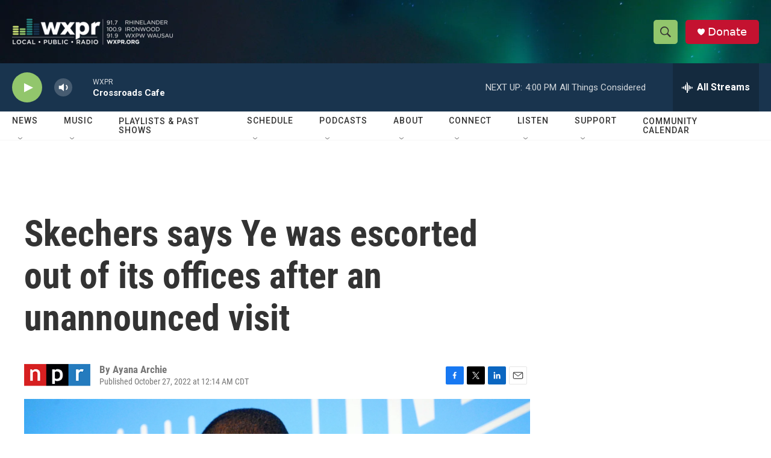

--- FILE ---
content_type: text/html; charset=utf-8
request_url: https://www.google.com/recaptcha/api2/aframe
body_size: 181
content:
<!DOCTYPE HTML><html><head><meta http-equiv="content-type" content="text/html; charset=UTF-8"></head><body><script nonce="raFobE5jVlBvnfyQ8MEUSQ">/** Anti-fraud and anti-abuse applications only. See google.com/recaptcha */ try{var clients={'sodar':'https://pagead2.googlesyndication.com/pagead/sodar?'};window.addEventListener("message",function(a){try{if(a.source===window.parent){var b=JSON.parse(a.data);var c=clients[b['id']];if(c){var d=document.createElement('img');d.src=c+b['params']+'&rc='+(localStorage.getItem("rc::a")?sessionStorage.getItem("rc::b"):"");window.document.body.appendChild(d);sessionStorage.setItem("rc::e",parseInt(sessionStorage.getItem("rc::e")||0)+1);localStorage.setItem("rc::h",'1769026900472');}}}catch(b){}});window.parent.postMessage("_grecaptcha_ready", "*");}catch(b){}</script></body></html>